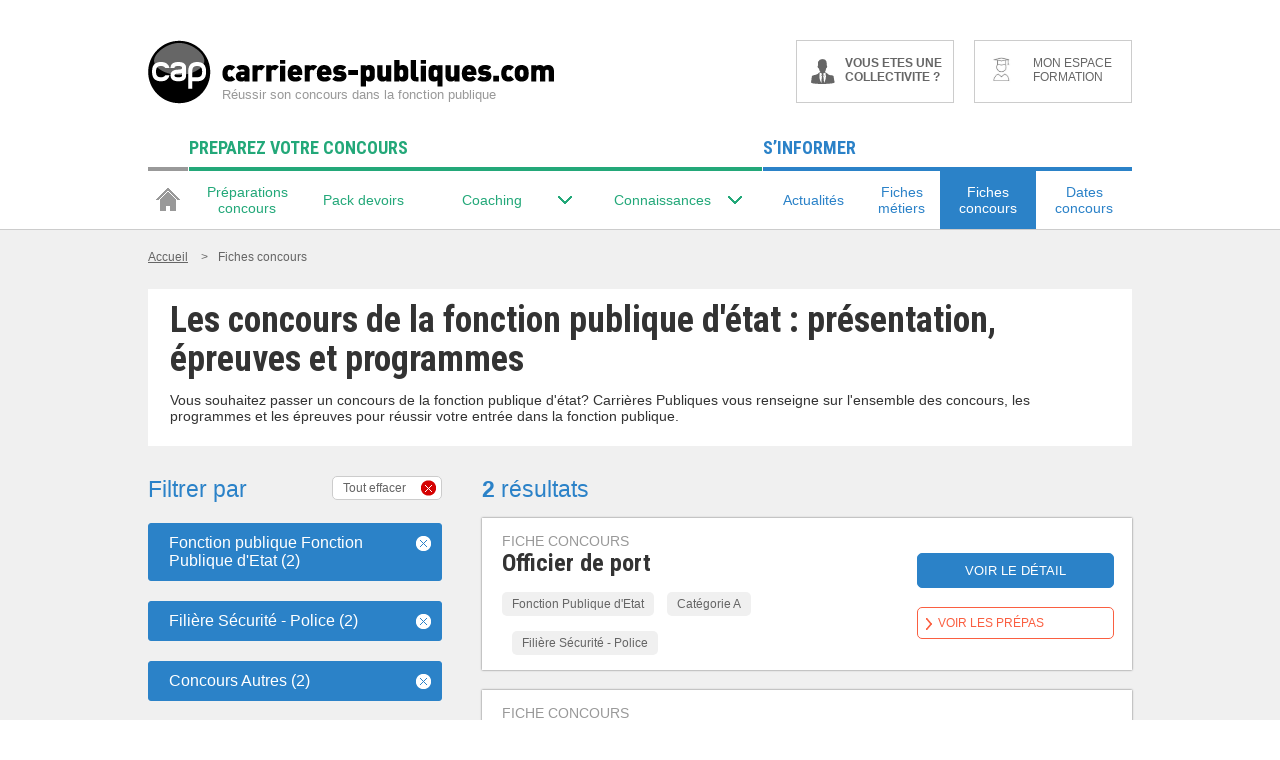

--- FILE ---
content_type: text/css
request_url: https://www.carrieres-publiques.com/css/nyromodal.IPDIGIT1764171608TIGIDPI-min.css
body_size: 990
content:
.nyroModalBg{width:100%;height:100%;position:fixed;top:0;left:0;z-index:2!important}.nyroModalBg{background-color:#00000080}.ie .nyroModalBg{background-image:url(/images/transparent.png);background-color:transparent}.nyroModalCont{padding:10px 25px 50px;z-index:999;max-width:850px}.nyroModalData .dialog-title{margin:0 0 10px;padding:0 0 10px}.nyroModalData .dialog-buttons{font-family:Arial,Helvetica,sans-serif;font-size:14px;margin:16px auto 0;padding:0;text-decoration:none;width:60%;text-align:center}.dialog-buttons input{margin-left:10px;background-color:#fa5f41;border:1px solid #fa5f41;color:#fff;border-radius:5px;text-transform:uppercase;cursor:pointer;padding:5px 0;display:inline-block;min-width:45%}.nyroModalData .dialog-buttons button,.nyroModalData .dialog-buttons input,.nyroModalData .dialog-buttons a{margin:0 5px}.nyroModalData .dialog-text input[type=radio],.nyroModalData .dialog-text input[type=checkbox]{vertical-align:middle}.nyroModalData .dialog-text .radioDiv{margin-bottom:5px}.nyroModalData .dialog-text .dialog-tableContent{max-height:500px;overflow:auto}.nyroModalCont{background-color:#fff;border-radius:0}.nyroModalData .confirm,.nyroModalData .alert{font-size:11px}.nyroModalData .confirm,.nyroModalData .contact-confirmation{position:fixed;top:50%;left:50%;transform:translate(-50%,-50%);background-color:#fff;padding:2em}.nyroModalData .dialog-title{font-size:18px;color:#434343;text-transform:uppercase;border-bottom:1px solid #ccc;font-weight:700}.nyroModalData .dialog-text{font-size:14px}.nyroModalData .dialog-text label{font-weight:700}.nyroModalData .btnTypeA1{font-size:11px}.nyroModalData .posBtnReset{text-align:right}.nyroModalContOverFlowHidden{overflow:hidden!important}.nmImgClose{z-index:999;position:absolute;top:5px;right:1px;line-height:16px;font-size:35px;color:#0094d2;font-weight:700;text-transform:uppercase;text-decoration:none}


--- FILE ---
content_type: text/css
request_url: https://www.carrieres-publiques.com/css/print.css
body_size: 483
content:
body {
  background-color :#fff;
  font-family :Serif;
  font-size :15pt;
}

#Smart21461, .collectiCorrecCopie, .navHeader, #header .linkHp, #footer, .colDtype2, .colGtype1 {display : none;}

.fondType1{  background-color :#fff;}


--- FILE ---
content_type: application/javascript; charset=utf-8
request_url: https://www.carrieres-publiques.com/js/trackings.IPDIGIT1764171609TIGIDPI-min.js
body_size: 1114
content:
var xitiSecure=!0,xitiCookiedomaine="carrieres-publiques.com",xitiSite="562486",xitiLog="logc406",xitiLogssl="logs1406",xitiDomaine="xiti.com";function callXiti(){if(!(!xitiSecure||!xitiDomaine||!xitiCookiedomaine||!xitiSite||!xitiLog||!xitiLogssl)){var a={},t={};typeof tagPageSet<"u"&&(a=tagPageSet),typeof customVars<"u"&&(t=customVars),dataLayer.push({xitiConf:{secure:!!xitiSecure,cookieDomain:xitiCookiedomaine,site:xitiSite,log:xitiLog,logSSL:xitiLogssl,domain:xitiDomaine},xitiPage:a,xitiCustom:t,event:"didomi-ready"})}}function getDataXitiOnClosest(a,t){var e=$(a);return Object.keys(t).map(function(i){$closest=e.closest("["+t[i]+"]"),t[i]=$closest.attr(t[i])}),t}function callXitiTrackingClicks(){jQuery(".xitiTrackBtnClicks").on("click",function(a){var t=getDataXitiOnClosest(this,{name:"data-xiti-name",chapter1:"data-xiti-chapter1"});pushDataLayer(t.name,t.chapter1,tagPageSet.chapter2,tagPageSet.name)}),jQuery(".xitiTrackBtnClick#tunnelValiderCoordonnees, .xitiTrackBtnClick.typeUserBtn").on("click",function(a){var t=getDataXitiOnClosest(this,{name:"data-xiti-name"});pushDataLayer(t.name,tagPageSet.chapter1,null,null)}),jQuery(".xitiTrackBtnClick.validerBtn, .xitiTrackBtnClick.submitMailBtn").on("click",function(a){var t=getDataXitiOnClosest(this,{name:"data-xiti-name"});pushDataLayer(t.name,tagPageSet.chapter1,tagPageSet.name,null)}),jQuery(".xitiTrackBtnClick.linkCorrecCopie").on("click",function(a){var t=getDataXitiOnClosest(this,{name:"data-xiti-name"});pushDataLayer(t.name,tagPageSet.name,tagPageSet.chapter1,null)}),jQuery(".xitiTrackBtnClick.showProduitBtn").on("click",function(a){var t=getDataXitiOnClosest(this,{name:"data-xiti-name",chapter1:"data-xiti-chapter1",chapter2:"data-xiti-chapter2"});pushDataLayer(t.name,t.chapter1,t.chapter2)}),jQuery(".xitiTrackBtnClick.xitiFiltreConcours").find("a, option").on("click",function(a){var t=getDataXitiOnClosest(this,{name:"data-xiti-name",chapter1:"data-xiti-chapter1",chapter2:"data-xiti-chapter2",level2:"data-xiti-level2"});pushDataLayer(t.name,t.chapter1,t.chapter2,null,t.level2)}),jQuery(".xitiTrackBtnClick.jqSelectFilter").on("click",function(a){if(tagPageSet.chapter1==="liste-articles"||tagPageSet.chapter1==="article"){var t=getDataXitiOnClosest(this,{chapter3:"data-xiti-chapter3",level2:"data-xiti-level2"});pushDataLayer("clic-filtre","s-informer",tagPageSet.chapter2,t.chapter3,t.level2)}else{var t=getDataXitiOnClosest(this,{name:"data-xiti-name",chapter1:"data-xiti-chapter1",chapter2:"data-xiti-chapter2",level2:"data-xiti-level2"});pushDataLayer(t.name,tagPageSet.chapter1,t.chapter2,null,t.level2)}})}function pushDataLayer(a,t,e,i,n){var c={elem:jQuery(this),name:a,chapter1:t,level2:tagPageSet.level2,type:"action"};e&&(c.chapter2=e),i&&(c.chapter3=i),n&&(c.level2=n),dataLayer.push({xitiClicData:c,event:"ev_perso_click_formation"})}function callCMPInit(){callXiti()}typeof tagPageSet<"u"&&callCMPInit(),callXitiTrackingClicks();


--- FILE ---
content_type: application/javascript; charset=utf-8
request_url: https://www.carrieres-publiques.com/js/app.core.IPDIGIT1764171609TIGIDPI-min.js
body_size: 1620
content:
window.App=window.App||{},App.Config=App.Config||{},App.Date=App.Date||{},App.Dispatch=App.Dispatch||{},App.HTTP=App.HTTP||{},App.Locale=App.Locale||{},App.Session=App.Session||{},App.String=App.String||{},App.Util=App.Util||{},window.Dialog=App.Dialog,window.Dispatch=App.Dispatch,window.Util=App.Util,App.eventHandlers={_elements:{},init:function(){jQuery(window).on("beforeunload",App.eventHandlers.beforeUnload).on("abort",function(){alert("Aborted")}),jQuery(document).on({error:App.eventHandlers.error,ajaxStart:App.eventHandlers.ajaxStart,ajaxComplete:App.eventHandlers.ajaxComplete,ajaxSend:App.eventHandlers.ajaxSend,ajaxStop:App.eventHandlers.ajaxStop,ajaxSuccess:App.eventHandlers.ajaxSuccess,ajaxError:App.eventHandlers.ajaxError}),App.eventHandlers._elements.loader=document.getElementById("globalAJAXLoader"),App.eventHandlers._elements.jLoader=jQuery("#globalAJAXLoader"),jQuery([window,document]).on("storage",App.eventHandlers.storage)},error:function(r,e,a){return App.Dialog.error(r),!0},ajaxSend:function(r,e,a){App.Indicator&&a.indicator&&App.Indicator.on(a.indicator)},ajaxComplete:function(r,e,a){App.Indicator&&a.indicator&&App.Indicator.off(a.indicator)},ajaxSuccess:function(r,e,a){if(e.responseText.match(/<br \/>\n<font size='1'><table class='xdebug-error'/)!==null&&App.Dialog&&App.Dialog.error(e.responseText.replace(`<br />
`,""),"PHPError"),!App.eventHandlers.ajaxLoginCheck(r,e))return!1},ajaxError:function(r,e,a,o){App.eventHandlers.ajaxLoginCheck(r,e);var n=null;switch(e.status){case 0:break;case 200:e.statusText=="parsererror"&&(n=e.status+" : "+o||e.statusText,n+="<hr>"+e.responseText);break;case 500:n=`Le serveur a rencontr\xE9 une erreur interne.

`+e.status+" : "+e.statusText;break;default:n===null&&(n=e.status+" : "+o||e.statusText);break}App.UIMessages&&n?App.UIMessages.error(n):App.Dialog&&n&&App.Dialog.error(n,"Erreur AJAX")},ajaxStart:function(){var r=App.eventHandlers._elements.loader;r&&(r.ajaxCounter===void 0&&(r.ajaxCounter=0),r.ajaxCounter++,App.eventHandlers._elements.jLoader&&App.eventHandlers._elements.jLoader.show())},ajaxStop:function(){var r=App.eventHandlers._elements.loader;r&&(r.ajaxCounter--,App.eventHandlers._elements.jLoader&&!r.ajaxCounter&&App.eventHandlers._elements.jLoader.hide())},ajaxLoginCheck:function(r,e){var a=e.responseHeaders||App.HTTP.parseHttpHeaderString(e.getAllResponseHeaders());if(a["X-LOGIN-REQUIRED"]=="yes")return localStorage["X-LOGIN-REQUIRED"]="yes",r.stopPropagation(),(App.Dialog&&App.Dialog.logon&&!window.localStorage||!jQuery.isFunction(localStorage.key))&&App.Dialog.logon(App.Session.boUser?App.Session.boUser.login:""),!1;localStorage["X-LOGIN-REQUIRED"]="no"},beforeUnload:function(r){App.Indicator&&App.Indicator.bodyThrobber&&App.Indicator.bodyThrobber(!0)},storage:function(r){var e=r.originalEvent;switch(e.key){case"X-LOGIN-REQUIRED":e.newValue=="yes"?App.Dialog.logon(App.Session.boUser?App.Session.boUser.login:""):App.Dispatch.p=="1"&&App.Dispatch.sp=="0"?(App.eventHandlers.beforeUnload(r),window.location.reload()):App.Dialog.logon.close();break;case"X-SESSION-INFO":r.data=jQuery.parseJSON(e.newValue),App.Session=r.data,App.eventHandlers.updateUserInfo(r);break}},updateUserInfo:function(r){if(r.data){var e=r.data;jQuery("#boUserConnexionTime").html("boUserConnexionTime"in e?Utile.date("H:i",e.boUserConnexionTime):""),jQuery("#boUserFullname").html("boUser"in e?(e.boUser.prenom||"")+" "+(e.boUser.nom||""):""),jQuery("#headerBoUserFullname").html("boUser"in e?(e.boUser.prenom||"")+" "+(e.boUser.nom||""):""),"boUser"in e?jQuery("#footerBoUserInfo").show():jQuery("#footerBoUserInfo").hide()}}},jQuery(App.eventHandlers.init),App.HTTP.parseHttpHeaderString=function(r){for(var e=r.replace(/\r/g,"").split(`
`),a={},o=0;o<e.length;o++){var n=String(e[o]).replace(/^([^:]+):.*$/,"$1");n!=""&&(a[n]=e[o].replace(/^[^:]+: ?(.*)$/,"$1"))}return a};


--- FILE ---
content_type: application/javascript; charset=utf-8
request_url: https://www.carrieres-publiques.com/js/catalogue.IPDIGIT1764171609TIGIDPI-min.js
body_size: 730
content:
jQuery(".jqValidForm").on("submit",function(t){t.preventDefault();var s=jQuery(this).find("#email");datas={action:"save",email:s.val(),email_field:s.val(),refTypeEmail:jQuery(this).find("#refTypeEmail").val(),source:jQuery(this).find("#source").val(),page_uri:window.location.pathname,page_name:document.title,form_id:$("#jqCatalogueHsFormId").val()},jQuery.ajax({url:"/rest.php?method=catalogueRequest/save&outputFormat=json&action=save",data:datas,dataType:"json",method:"POST"}).done(function(e){s.val(""),e.response.result.source==="btob"&&e.response.result.source!==!1?($(".jqErrorDisplayBtoB").addClass("displayNone").text(""),e.response.result.status?App.Dialog.create("<p>"+e.response.result.content+"</p>","<p>Confirmation</p>","",function(){}):$("#catalogue_request .jqErrorDisplayBtoB").removeClass("displayNone").text(e.response.result.content)):($(".jqErrorDisplay").addClass("displayNone").text(""),e.response.result.status?App.Dialog.create("<p>"+e.response.result.content+"</p>","<p>Confirmation</p>","",function(){}):$("#catalogue_request .jqErrorDisplay").removeClass("displayNone").text(e.response.result.content))})});


--- FILE ---
content_type: application/javascript; charset=utf-8
request_url: https://ts.infoprodata.com/getSegment_solr.js
body_size: 21
content:
var segmentList = "";
if (typeof updateDXSegment == 'function') {updateDXSegment(segmentList);}


--- FILE ---
content_type: application/javascript; charset=utf-8
request_url: https://www.carrieres-publiques.com/js/app.dialog.IPDIGIT1764171609TIGIDPI-min.js
body_size: 2251
content:
window.App=window.App||{},App.Dialog=App.Dialog||{},jQuery(function(){if(jQuery.nmAnims){var i=1,s=[];jQuery.nmAnims({none:{showBg:function(t,e){s.push(document.body.style.overflow),document.body.style.overflow="hidden",t.elts.bg.css("z-index",i++),t.elts.cont.css("z-index",i),t.elts.bg.css("display",""),e()},hideBg:function(t,e){document.body.style.overflow=s.pop(),i--,t.elts.bg.css("display","none"),e()},showLoad:function(t,e){t.elts.load.css("display",""),e()},hideLoad:function(t,e){t.elts.load.css("display","none"),e()},showCont:function(t,e){t.elts.cont.css("display",""),e()},hideCont:function(t,e){t.elts.cont.css("display","none"),e()},showTrans:function(t,e){t.elts.load.css({position:t.elts.cont.css("position"),top:t.elts.cont.css("top"),left:t.elts.cont.css("left"),width:t.elts.cont.css("width"),height:t.elts.cont.css("height"),marginTop:t.elts.cont.css("marginTop"),marginLeft:t.elts.cont.css("marginLeft")}).fadeIn(function(){t.elts.cont.hide(),e()})},hideTrans:function(t,e){t.elts.cont.css("visibility","hidden").show(),t.elts.load.css("position",t.elts.cont.css("position")).animate({top:t.elts.cont.css("top"),left:t.elts.cont.css("left"),width:t.elts.cont.css("width"),height:t.elts.cont.css("height"),marginTop:t.elts.cont.css("marginTop"),marginLeft:t.elts.cont.css("marginLeft")},function(){t.elts.cont.css("visibility",""),t.elts.load.fadeOut(e)})},resize:function(t,e){t.elts.cont.animate({width:t.sizes.w,height:t.sizes.h,top:(t.getInternal().fullSize.viewH-t.sizes.h-t.sizes.hMargin)/2,left:(t.getInternal().fullSize.viewW-t.sizes.w-t.sizes.wMargin)/2},e)}}}),jQuery.nmObj({anim:{def:"none"},stack:!0})}}),App.Dialog.create=function(i,s,t,e,l){var a={content:"",title:null,class:"",buttons:{0:{text:"Fermer",class:"button",key:"13,27"}},callback:function(n){},closeOnEscape:!1,closeOnClick:!1,modal:!0,closeButton:!1,callbacks:{afterReposition:function(n){n.elts.cont.css("overflow","visible");var p=n.elts.cont[0].firstChild.offsetHeight-n.elts.cont[0].offsetHeight;n.elts.cont.css("top",n.elts.cont[0].offsetTop-p/2+"px"),n.elts.cont.css("height",n.elts.cont[0].firstChild.offsetHeight+"px")}}},o;typeof i=="object"?(o=jQuery.extend(a,i),jQuery.isFunction(o.callback)||(o.callback=function(){})):o=jQuery.extend(a,{content:i||"",title:s||"",class:l||"",buttons:t||a.buttons,callback:e&&jQuery.isFunction(e)?e:function(n){}});var r="";if(o.buttons){for(var c in o.buttons)r+='<input type="submit" value="'+o.buttons[c].text+'" data-return="'+c+'" '+(o.buttons[c].key?'key="'+o.buttons[c].key+'" ':"")+'class="button '+o.buttons[c].class+'" />';r!=""&&(r='<div class="dialog-buttons">'+r+"</div>")}var u={beforeShowBg:o.callbacks.beforeShowBg||function(){},beforeHideCont:o.callbacks.beforeHideCont||function(){},beforeShowCont:o.callbacks.beforeShowCont||function(){}};o.callbacks=nmCallbacks=jQuery.extend(o.callbacks,{beforeShowBg:function(n){App.Dialog.__keyBinding(n),n.elts.cont.addClass(o.class||""),u.beforeShowBg(n)},beforeHideCont:function(n){App.Dialog.__keyUnbinding(),u.beforeHideCont(n)},beforeShowCont:function(n){jQuery('input[type="submit"]',n.elts.cont).click(function(p){o.callback(this.getAttribute("data-return"),n),n.close()}),u.beforeShowCont(n)}});var f=o.title===null?"":'<div class="dialog-title">'+o.title+"</div>";jQuery.nmData('<div class="dialog '+o.class+'">'+f+'<div class="dialog-text">'+o.content+"</div>"+r+"</div>",o)},App.Dialog.__keyBinding=function(i){jQuery(window).bind("keydown",{dialog:i},App.Dialog.__keyHandler)},App.Dialog.__keyUnbinding=function(){jQuery(window).unbind("keydown",App.Dialog.__keyHandler)},App.Dialog.__keyHandler=function(i){for(var s=i.data,t=jQuery("input[type='submit'][key]",s.dialog.elts.cont),e=0,l=t.length;e<l;e++){var a=t[e],o=a.getAttribute("key").split(",");for(var r in o)if(parseInt(o[r])==i.which)return jQuery(a).trigger("click"),!0}},App.Dialog.error=function(i,s,t,e){if(!jQuery.nmData){alert(i),t&&jQuery.isFunction(t)&&t();return}var l={1:{text:"Valider",class:"button dark",key:"27,13"}};App.Dialog.create(i,s||"Erreur",l,t,"error "+(e||""))},App.Dialog.alert=function(i,s,t,e){if(!jQuery.nmData){alert(i),t&&jQuery.isFunction(t)&&t();return}var l={1:{text:"Valider",class:"button dark",key:"27,13"}};App.Dialog.create(i,s||"Attention",l,t,"alert "+(e||""))},App.Dialog.confirm=function(i,s,t,e){if(!jQuery.nmData){t&&jQuery.isFunction(t)&&t(confirm(i));return}var l={0:{text:"Annuler",class:"button light",key:"27"},1:{text:"Valider",class:"button dark",key:"13"}};App.Dialog.create(i,s||"Question",l,function(a){t&&jQuery.isFunction(t)&&t(a=="1")},"confirm "+(e||""))},App.Dialog.logon=(function(){var i=null,s=function(t){if(App.Dispatch.loginDialogUrl&&!(App.Dispatch.p=="1"&&App.Dispatch.sp=="0")){if(!jQuery.nmData||!App.Dispatch.loginDialog){alert("Vous n'\xEAtes plus connect\xE9. Merci de vous identifier pour continuer.");return}if(!i){var e={closeOnEscape:!1,closeOnClick:!1,modal:!0,closeButton:!1,callbacks:{beforeShowCont:function(l){i=l,jQuery('form input[name="login"]',l.elts.cont).val(t||""),jQuery("form",l.elts.cont).submit(function(a){var o={noRedirect:!0};return jQuery("input[name]",this).each(function(){o[this.name]=this.value}),jQuery.ajax({url:this.action,data:o,type:"POST",indicator:l.elts.all,success:function(r,c,u){var f=u.responseHeaders||App.HTTP.parseHttpHeaderString(u.getAllResponseHeaders());f["X-LOGIN-REQUIRED"]=="yes"?alert("Login ou mot de passe \xE9rron\xE9"):App.Dialog.logon.close()}}),a.stopPropagation(),a.preventDefault(),!1})},afterShowCont:function(l){jQuery('form input[name="login"]',l.elts.cont).get(0).focus()},beforeHideCont:function(){i=null}}};!localStorage||!1 in localStorage?jQuery.get(App.Dispatch.loginDialogUrl,function(l){jQuery.nmData('<div class="login">'+l+"</div>",e)}):jQuery.nmData('<div class="login">'+localStorage["loginDialog.tpl"]+"</div>",e)}}};return s.close=function(){i&&i.close()},s})();


--- FILE ---
content_type: application/javascript; charset=utf-8
request_url: https://www.carrieres-publiques.com/js/app.cookie.IPDIGIT1764171609TIGIDPI-min.js
body_size: 756
content:
window.App=window.App||{},App.Cookie=App.Cookie||{},App.Cookie.set=function(o,t,e,i){var p="",r=i!==void 0?i:"/";if(e){var n=new Date;n.setTime(n.getTime()+Math.floor(e)),p="; expires="+n.toGMTString()}document.cookie=o+"="+t+p+"; path="+r},App.Cookie.get=function(o){var t=document.cookie.split(";"),e="";o+="=";for(var i=0;i<t.length;i++){for(e=t[i];e.charAt(0)==" ";)e=e.substring(1,e.length);if(e.indexOf(o)==0)return e.substring(o.length,e.length)}return null},App.Cookie.unset=function(o){App.Cookie.set(o,"",-1)};


--- FILE ---
content_type: application/javascript; charset=utf-8
request_url: https://www.carrieres-publiques.com/js/libs/didomi.IPDIGIT1764171609TIGIDPI-min.js
body_size: 1136
content:
window.gdprAppliesGlobally=!0,(function(){function l(n){if(!window.frames[n])if(document.body&&document.body.firstChild){var i=document.body,t=document.createElement("iframe");t.style.display="none",t.name=n,t.title=n,i.insertBefore(t,i.firstChild)}else setTimeout(function(){l(n)},5)}function p(n,i,t,s,f){function o(e,a,d,c){if(typeof d=="function"){window[i]||(window[i]=[]);var u=!1;f&&(u=f(e,a,d)),u||window[i].push({command:e,parameter:a,callback:d,version:c})}}o.stub=!0;function r(e){if(!(!window[n]||window[n].stub!==!0)&&e.data){var a=typeof e.data=="string",d;try{d=a?JSON.parse(e.data):e.data}catch{return}if(d[t]){var c=d[t];window[n](c.command,c.parameter,function(u,w){var m={};m[s]={returnValue:u,success:w,callId:c.callId},e.source.postMessage(a?JSON.stringify(m):m,"*")},c.version)}}}typeof window[n]!="function"&&(window[n]=o,window.addEventListener?window.addEventListener("message",r,!1):window.attachEvent("onmessage",r))}p("__tcfapi","__tcfapiBuffer","__tcfapiCall","__tcfapiReturn"),l("__tcf apiLocator"),(function(n){var i=window,t="didomiConfig",s="app",f=document.head.childNodes,o,r;for(i[t]=i[t]||{},i[t][s]=i[t][s]||{},r=0;r<f.length;r++)o=f[r],o.nodeName==="META"&&o.name==="ipd:siteName"&&(i[t][s].name=o.content);var e=document.createElement("script");e.id="spcloader",e.type="text/javascript",e.async=!0,e.src="https://sdk.privacy-center.org/"+n+"/loader.js?target="+document.location.hostname,e.charset="utf-8";var a=document.getElementsByTagName("script")[0];a.parentNode.insertBefore(e,a)})("92502d09-0e0f-4b5a-8590-cad06e72159e","Vtn8pnQm")})();


--- FILE ---
content_type: application/javascript
request_url: https://ts.infoprodata.com//js/core.js
body_size: 357
content:
'use strict';var a=null;a=a?a:(new Date).getTime();var b="_ig\x3dcKssV70rvwDSxQfYvkaaF29qehlKq9WMCGmMxwGrR4vKsUnsu3JulrdFN7xTwC6XW8MZRK6GIv9nZDAVyy2ekg==; path\x3d/; SameSite\x3dNone; Secure; expires\x3d"+(new Date(a+2592E6)).toUTCString()+"; max-age\x3d2592000";b+="; domain\x3dhttps://ts.infoprodata.com/";document.cookie=b;window.ipdataCbck2018("cKssV70rvwDSxQfYvkaaF29qehlKq9WMCGmMxwGrR4vKsUnsu3JulrdFN7xTwC6XW8MZRK6GIv9nZDAVyy2ekg==");